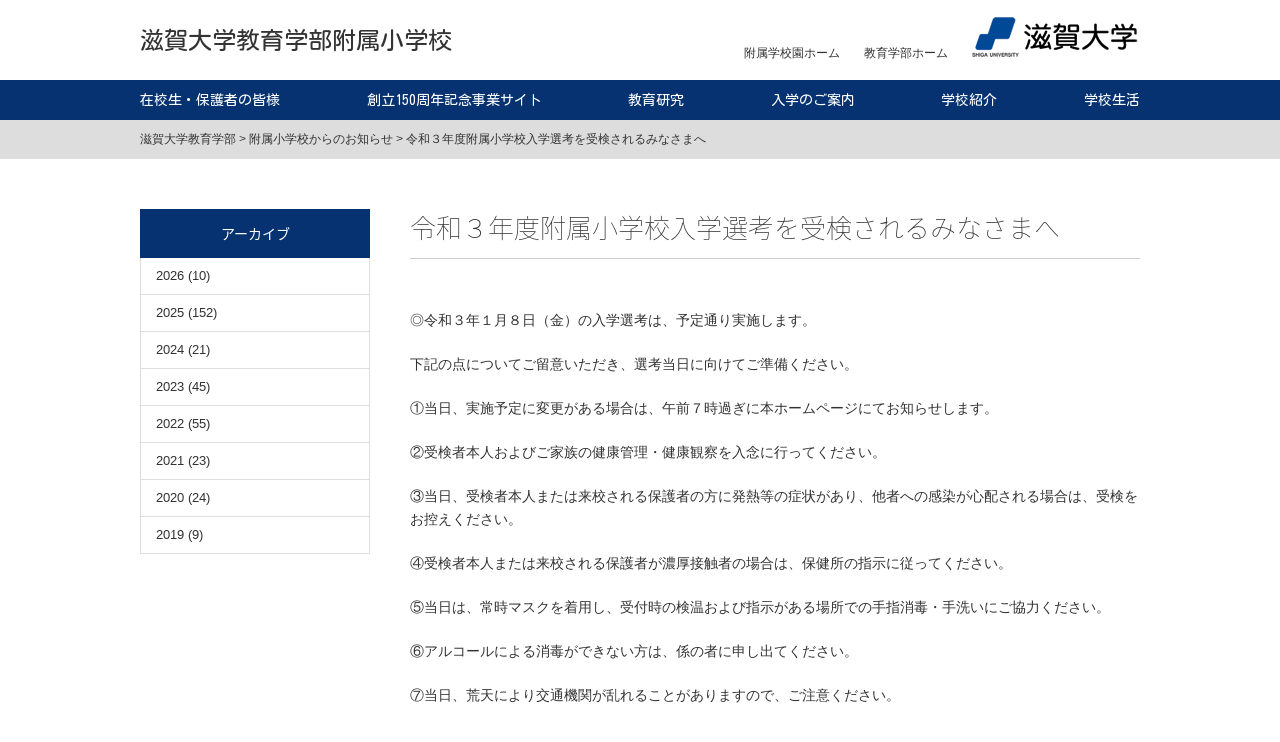

--- FILE ---
content_type: text/html; charset=UTF-8
request_url: https://www.edu.shiga-u.ac.jp/fs-news/11730/
body_size: 6920
content:

<!DOCTYPE html>
<html lang="ja" class="no-js no-svg">
<head>
  <!-- Global site tag (gtag.js) - Google Analytics -->
  <script async src="https://www.googletagmanager.com/gtag/js?id=G-Q3K8VVMB0W"></script>
  <script>
  window.dataLayer = window.dataLayer || [];
  function gtag(){dataLayer.push(arguments);}
  gtag('js', new Date());
  gtag('config', 'G-Q3K8VVMB0W');
  </script>
  <script async src="https://www.googletagmanager.com/gtag/js?id=UA-41287291-2"></script>
  <script>
    window.dataLayer = window.dataLayer || [];
    function gtag(){dataLayer.push(arguments);}
    gtag('js', new Date());
    gtag('config', 'UA-41287291-2');
  </script>
  <meta charset="UTF-8">
  <meta name="viewport" content="width=device-width, initial-scale=1">
  <link rel="profile" href="http://gmpg.org/xfn/11">

  <title>令和３年度附属小学校入学選考を受検されるみなさまへ &#8211; 滋賀大学教育学部</title>
<meta name='robots' content='max-image-preview:large' />
	<style>img:is([sizes="auto" i], [sizes^="auto," i]) { contain-intrinsic-size: 3000px 1500px }</style>
	<link rel='stylesheet' id='wp-block-library-css' href='https://www.edu.shiga-u.ac.jp/wp/wp-includes/css/dist/block-library/style.min.css?ver=6.8.3' type='text/css' media='all' />
<style id='classic-theme-styles-inline-css' type='text/css'>
/*! This file is auto-generated */
.wp-block-button__link{color:#fff;background-color:#32373c;border-radius:9999px;box-shadow:none;text-decoration:none;padding:calc(.667em + 2px) calc(1.333em + 2px);font-size:1.125em}.wp-block-file__button{background:#32373c;color:#fff;text-decoration:none}
</style>
<style id='global-styles-inline-css' type='text/css'>
:root{--wp--preset--aspect-ratio--square: 1;--wp--preset--aspect-ratio--4-3: 4/3;--wp--preset--aspect-ratio--3-4: 3/4;--wp--preset--aspect-ratio--3-2: 3/2;--wp--preset--aspect-ratio--2-3: 2/3;--wp--preset--aspect-ratio--16-9: 16/9;--wp--preset--aspect-ratio--9-16: 9/16;--wp--preset--color--black: #000000;--wp--preset--color--cyan-bluish-gray: #abb8c3;--wp--preset--color--white: #ffffff;--wp--preset--color--pale-pink: #f78da7;--wp--preset--color--vivid-red: #cf2e2e;--wp--preset--color--luminous-vivid-orange: #ff6900;--wp--preset--color--luminous-vivid-amber: #fcb900;--wp--preset--color--light-green-cyan: #7bdcb5;--wp--preset--color--vivid-green-cyan: #00d084;--wp--preset--color--pale-cyan-blue: #8ed1fc;--wp--preset--color--vivid-cyan-blue: #0693e3;--wp--preset--color--vivid-purple: #9b51e0;--wp--preset--gradient--vivid-cyan-blue-to-vivid-purple: linear-gradient(135deg,rgba(6,147,227,1) 0%,rgb(155,81,224) 100%);--wp--preset--gradient--light-green-cyan-to-vivid-green-cyan: linear-gradient(135deg,rgb(122,220,180) 0%,rgb(0,208,130) 100%);--wp--preset--gradient--luminous-vivid-amber-to-luminous-vivid-orange: linear-gradient(135deg,rgba(252,185,0,1) 0%,rgba(255,105,0,1) 100%);--wp--preset--gradient--luminous-vivid-orange-to-vivid-red: linear-gradient(135deg,rgba(255,105,0,1) 0%,rgb(207,46,46) 100%);--wp--preset--gradient--very-light-gray-to-cyan-bluish-gray: linear-gradient(135deg,rgb(238,238,238) 0%,rgb(169,184,195) 100%);--wp--preset--gradient--cool-to-warm-spectrum: linear-gradient(135deg,rgb(74,234,220) 0%,rgb(151,120,209) 20%,rgb(207,42,186) 40%,rgb(238,44,130) 60%,rgb(251,105,98) 80%,rgb(254,248,76) 100%);--wp--preset--gradient--blush-light-purple: linear-gradient(135deg,rgb(255,206,236) 0%,rgb(152,150,240) 100%);--wp--preset--gradient--blush-bordeaux: linear-gradient(135deg,rgb(254,205,165) 0%,rgb(254,45,45) 50%,rgb(107,0,62) 100%);--wp--preset--gradient--luminous-dusk: linear-gradient(135deg,rgb(255,203,112) 0%,rgb(199,81,192) 50%,rgb(65,88,208) 100%);--wp--preset--gradient--pale-ocean: linear-gradient(135deg,rgb(255,245,203) 0%,rgb(182,227,212) 50%,rgb(51,167,181) 100%);--wp--preset--gradient--electric-grass: linear-gradient(135deg,rgb(202,248,128) 0%,rgb(113,206,126) 100%);--wp--preset--gradient--midnight: linear-gradient(135deg,rgb(2,3,129) 0%,rgb(40,116,252) 100%);--wp--preset--font-size--small: 13px;--wp--preset--font-size--medium: 20px;--wp--preset--font-size--large: 36px;--wp--preset--font-size--x-large: 42px;--wp--preset--spacing--20: 0.44rem;--wp--preset--spacing--30: 0.67rem;--wp--preset--spacing--40: 1rem;--wp--preset--spacing--50: 1.5rem;--wp--preset--spacing--60: 2.25rem;--wp--preset--spacing--70: 3.38rem;--wp--preset--spacing--80: 5.06rem;--wp--preset--shadow--natural: 6px 6px 9px rgba(0, 0, 0, 0.2);--wp--preset--shadow--deep: 12px 12px 50px rgba(0, 0, 0, 0.4);--wp--preset--shadow--sharp: 6px 6px 0px rgba(0, 0, 0, 0.2);--wp--preset--shadow--outlined: 6px 6px 0px -3px rgba(255, 255, 255, 1), 6px 6px rgba(0, 0, 0, 1);--wp--preset--shadow--crisp: 6px 6px 0px rgba(0, 0, 0, 1);}:where(.is-layout-flex){gap: 0.5em;}:where(.is-layout-grid){gap: 0.5em;}body .is-layout-flex{display: flex;}.is-layout-flex{flex-wrap: wrap;align-items: center;}.is-layout-flex > :is(*, div){margin: 0;}body .is-layout-grid{display: grid;}.is-layout-grid > :is(*, div){margin: 0;}:where(.wp-block-columns.is-layout-flex){gap: 2em;}:where(.wp-block-columns.is-layout-grid){gap: 2em;}:where(.wp-block-post-template.is-layout-flex){gap: 1.25em;}:where(.wp-block-post-template.is-layout-grid){gap: 1.25em;}.has-black-color{color: var(--wp--preset--color--black) !important;}.has-cyan-bluish-gray-color{color: var(--wp--preset--color--cyan-bluish-gray) !important;}.has-white-color{color: var(--wp--preset--color--white) !important;}.has-pale-pink-color{color: var(--wp--preset--color--pale-pink) !important;}.has-vivid-red-color{color: var(--wp--preset--color--vivid-red) !important;}.has-luminous-vivid-orange-color{color: var(--wp--preset--color--luminous-vivid-orange) !important;}.has-luminous-vivid-amber-color{color: var(--wp--preset--color--luminous-vivid-amber) !important;}.has-light-green-cyan-color{color: var(--wp--preset--color--light-green-cyan) !important;}.has-vivid-green-cyan-color{color: var(--wp--preset--color--vivid-green-cyan) !important;}.has-pale-cyan-blue-color{color: var(--wp--preset--color--pale-cyan-blue) !important;}.has-vivid-cyan-blue-color{color: var(--wp--preset--color--vivid-cyan-blue) !important;}.has-vivid-purple-color{color: var(--wp--preset--color--vivid-purple) !important;}.has-black-background-color{background-color: var(--wp--preset--color--black) !important;}.has-cyan-bluish-gray-background-color{background-color: var(--wp--preset--color--cyan-bluish-gray) !important;}.has-white-background-color{background-color: var(--wp--preset--color--white) !important;}.has-pale-pink-background-color{background-color: var(--wp--preset--color--pale-pink) !important;}.has-vivid-red-background-color{background-color: var(--wp--preset--color--vivid-red) !important;}.has-luminous-vivid-orange-background-color{background-color: var(--wp--preset--color--luminous-vivid-orange) !important;}.has-luminous-vivid-amber-background-color{background-color: var(--wp--preset--color--luminous-vivid-amber) !important;}.has-light-green-cyan-background-color{background-color: var(--wp--preset--color--light-green-cyan) !important;}.has-vivid-green-cyan-background-color{background-color: var(--wp--preset--color--vivid-green-cyan) !important;}.has-pale-cyan-blue-background-color{background-color: var(--wp--preset--color--pale-cyan-blue) !important;}.has-vivid-cyan-blue-background-color{background-color: var(--wp--preset--color--vivid-cyan-blue) !important;}.has-vivid-purple-background-color{background-color: var(--wp--preset--color--vivid-purple) !important;}.has-black-border-color{border-color: var(--wp--preset--color--black) !important;}.has-cyan-bluish-gray-border-color{border-color: var(--wp--preset--color--cyan-bluish-gray) !important;}.has-white-border-color{border-color: var(--wp--preset--color--white) !important;}.has-pale-pink-border-color{border-color: var(--wp--preset--color--pale-pink) !important;}.has-vivid-red-border-color{border-color: var(--wp--preset--color--vivid-red) !important;}.has-luminous-vivid-orange-border-color{border-color: var(--wp--preset--color--luminous-vivid-orange) !important;}.has-luminous-vivid-amber-border-color{border-color: var(--wp--preset--color--luminous-vivid-amber) !important;}.has-light-green-cyan-border-color{border-color: var(--wp--preset--color--light-green-cyan) !important;}.has-vivid-green-cyan-border-color{border-color: var(--wp--preset--color--vivid-green-cyan) !important;}.has-pale-cyan-blue-border-color{border-color: var(--wp--preset--color--pale-cyan-blue) !important;}.has-vivid-cyan-blue-border-color{border-color: var(--wp--preset--color--vivid-cyan-blue) !important;}.has-vivid-purple-border-color{border-color: var(--wp--preset--color--vivid-purple) !important;}.has-vivid-cyan-blue-to-vivid-purple-gradient-background{background: var(--wp--preset--gradient--vivid-cyan-blue-to-vivid-purple) !important;}.has-light-green-cyan-to-vivid-green-cyan-gradient-background{background: var(--wp--preset--gradient--light-green-cyan-to-vivid-green-cyan) !important;}.has-luminous-vivid-amber-to-luminous-vivid-orange-gradient-background{background: var(--wp--preset--gradient--luminous-vivid-amber-to-luminous-vivid-orange) !important;}.has-luminous-vivid-orange-to-vivid-red-gradient-background{background: var(--wp--preset--gradient--luminous-vivid-orange-to-vivid-red) !important;}.has-very-light-gray-to-cyan-bluish-gray-gradient-background{background: var(--wp--preset--gradient--very-light-gray-to-cyan-bluish-gray) !important;}.has-cool-to-warm-spectrum-gradient-background{background: var(--wp--preset--gradient--cool-to-warm-spectrum) !important;}.has-blush-light-purple-gradient-background{background: var(--wp--preset--gradient--blush-light-purple) !important;}.has-blush-bordeaux-gradient-background{background: var(--wp--preset--gradient--blush-bordeaux) !important;}.has-luminous-dusk-gradient-background{background: var(--wp--preset--gradient--luminous-dusk) !important;}.has-pale-ocean-gradient-background{background: var(--wp--preset--gradient--pale-ocean) !important;}.has-electric-grass-gradient-background{background: var(--wp--preset--gradient--electric-grass) !important;}.has-midnight-gradient-background{background: var(--wp--preset--gradient--midnight) !important;}.has-small-font-size{font-size: var(--wp--preset--font-size--small) !important;}.has-medium-font-size{font-size: var(--wp--preset--font-size--medium) !important;}.has-large-font-size{font-size: var(--wp--preset--font-size--large) !important;}.has-x-large-font-size{font-size: var(--wp--preset--font-size--x-large) !important;}
:where(.wp-block-post-template.is-layout-flex){gap: 1.25em;}:where(.wp-block-post-template.is-layout-grid){gap: 1.25em;}
:where(.wp-block-columns.is-layout-flex){gap: 2em;}:where(.wp-block-columns.is-layout-grid){gap: 2em;}
:root :where(.wp-block-pullquote){font-size: 1.5em;line-height: 1.6;}
</style>
<link rel='stylesheet' id='responsive-lightbox-nivo-css' href='https://www.edu.shiga-u.ac.jp/wp/wp-content/plugins/responsive-lightbox/assets/nivo/nivo-lightbox.min.css?ver=1.3.1' type='text/css' media='all' />
<link rel='stylesheet' id='responsive-lightbox-nivo-default-css' href='https://www.edu.shiga-u.ac.jp/wp/wp-content/plugins/responsive-lightbox/assets/nivo/themes/default/default.css?ver=1.3.1' type='text/css' media='all' />
<link rel='stylesheet' id='edu-css' href='https://www.edu.shiga-u.ac.jp/wp/wp-content/themes/edu/style.css?ver=6.8.3' type='text/css' media='all' />
<link rel='stylesheet' id='font-awesome-css' href='//netdna.bootstrapcdn.com/font-awesome/4.7.0/css/font-awesome.css?ver=6.8.3' type='text/css' media='all' />
<link rel='stylesheet' id='Roboto-css' href='https://fonts.googleapis.com/css?family=Roboto%3A100&#038;ver=6.8.3' type='text/css' media='all' />
<link rel='stylesheet' id='notosansjapanese-css' href='https://fonts.googleapis.com/earlyaccess/notosansjapanese.css?ver=6.8.3' type='text/css' media='all' />
<link rel='stylesheet' id='Sawarabi-css' href='https://fonts.googleapis.com/earlyaccess/sawarabigothic.css?ver=6.8.3' type='text/css' media='all' />
<link rel='stylesheet' id='KosugiMaru-css' href='https://fonts.googleapis.com/css?family=Kosugi+Maru&#038;ver=6.8.3' type='text/css' media='all' />
<link rel='stylesheet' id='flexslider-css' href='//cdnjs.cloudflare.com/ajax/libs/flexslider/2.6.4/flexslider.css?ver=1' type='text/css' media='all' />
<link rel='stylesheet' id='aos-css' href='https://unpkg.com/aos@2.3.1/dist/aos.css?ver=2.3.1' type='text/css' media='all' />
<style id='akismet-widget-style-inline-css' type='text/css'>

			.a-stats {
				--akismet-color-mid-green: #357b49;
				--akismet-color-white: #fff;
				--akismet-color-light-grey: #f6f7f7;

				max-width: 350px;
				width: auto;
			}

			.a-stats * {
				all: unset;
				box-sizing: border-box;
			}

			.a-stats strong {
				font-weight: 600;
			}

			.a-stats a.a-stats__link,
			.a-stats a.a-stats__link:visited,
			.a-stats a.a-stats__link:active {
				background: var(--akismet-color-mid-green);
				border: none;
				box-shadow: none;
				border-radius: 8px;
				color: var(--akismet-color-white);
				cursor: pointer;
				display: block;
				font-family: -apple-system, BlinkMacSystemFont, 'Segoe UI', 'Roboto', 'Oxygen-Sans', 'Ubuntu', 'Cantarell', 'Helvetica Neue', sans-serif;
				font-weight: 500;
				padding: 12px;
				text-align: center;
				text-decoration: none;
				transition: all 0.2s ease;
			}

			/* Extra specificity to deal with TwentyTwentyOne focus style */
			.widget .a-stats a.a-stats__link:focus {
				background: var(--akismet-color-mid-green);
				color: var(--akismet-color-white);
				text-decoration: none;
			}

			.a-stats a.a-stats__link:hover {
				filter: brightness(110%);
				box-shadow: 0 4px 12px rgba(0, 0, 0, 0.06), 0 0 2px rgba(0, 0, 0, 0.16);
			}

			.a-stats .count {
				color: var(--akismet-color-white);
				display: block;
				font-size: 1.5em;
				line-height: 1.4;
				padding: 0 13px;
				white-space: nowrap;
			}
		
</style>
<link rel='stylesheet' id='wp-pagenavi-css' href='https://www.edu.shiga-u.ac.jp/wp/wp-content/plugins/wp-pagenavi/pagenavi-css.css?ver=2.70' type='text/css' media='all' />
<script type="text/javascript" src="https://www.edu.shiga-u.ac.jp/wp/wp-includes/js/jquery/jquery.min.js?ver=3.7.1" id="jquery-core-js"></script>
<script type="text/javascript" src="https://www.edu.shiga-u.ac.jp/wp/wp-includes/js/jquery/jquery-migrate.min.js?ver=3.4.1" id="jquery-migrate-js"></script>
<script type="text/javascript" src="https://www.edu.shiga-u.ac.jp/wp/wp-content/plugins/responsive-lightbox/assets/nivo/nivo-lightbox.min.js?ver=1.3.1" id="responsive-lightbox-nivo-js"></script>
<script type="text/javascript" src="https://www.edu.shiga-u.ac.jp/wp/wp-includes/js/underscore.min.js?ver=1.13.7" id="underscore-js"></script>
<script type="text/javascript" src="https://www.edu.shiga-u.ac.jp/wp/wp-content/plugins/responsive-lightbox/assets/infinitescroll/infinite-scroll.pkgd.min.js?ver=4.0.1" id="responsive-lightbox-infinite-scroll-js"></script>
<script type="text/javascript" id="responsive-lightbox-js-before">
/* <![CDATA[ */
var rlArgs = {"script":"nivo","selector":"lightbox","customEvents":"","activeGalleries":true,"effect":"fade","clickOverlayToClose":true,"keyboardNav":true,"errorMessage":"The requested content cannot be loaded. Please try again later.","woocommerce_gallery":false,"ajaxurl":"https:\/\/www.edu.shiga-u.ac.jp\/wp\/wp-admin\/admin-ajax.php","nonce":"9bc54d8f62","preview":false,"postId":11730,"scriptExtension":false};
/* ]]> */
</script>
<script type="text/javascript" src="https://www.edu.shiga-u.ac.jp/wp/wp-content/plugins/responsive-lightbox/js/front.js?ver=2.5.2" id="responsive-lightbox-js"></script>
<script type="text/javascript" src="//cdnjs.cloudflare.com/ajax/libs/flexibility/1.0.6/flexibility.js?ver=6.8.3" id="flexibility-js"></script>
<style type="text/css">.broken_link, a.broken_link {
	text-decoration: line-through;
}</style></head>


<body class="wp-singular post-template-default single single-post postid-11730 single-format-standard wp-theme-edu cat-fs">

<div id="wrap">
  <div id="header">
    <div id="hd-info" class="innerbox">
      <p id='school-title'>
      <a href="https://www.edu.shiga-u.ac.jp/fs">滋賀大学教育学部附属小学校</a>
      </p>
      <ul id="hd-link">
        <li><a href="https://www.edu.shiga-u.ac.jp/attach/school">附属学校園ホーム</a></li>
        <li><a href="https://www.edu.shiga-u.ac.jp">教育学部ホーム</a></li>
        <li id='univ-site'><a href="https://www.shiga-u.ac.jp/" target="_blank"><img src="https://www.edu.shiga-u.ac.jp/wp/wp-content/themes/edu/images/hd_name.png" alt="滋賀大学教育学部" /></a></li>
      </ul>
    </div>
    <div id="global-nav">
          <ul class="innerbox">
        <li class="page_item page-item-2717 page_item_has_children"><a href="https://www.edu.shiga-u.ac.jp/fs/students-guardians/">在校生・保護者の皆様</a></li>
<li class="page_item page-item-32133"><a href="https://www.edu.shiga-u.ac.jp/fs/%e5%89%b5%e7%ab%8b150%e5%91%a8%e5%b9%b4%e8%a8%98%e5%bf%b5%e3%82%b5%e3%82%a4%e3%83%88/">創立150周年記念事業サイト</a></li>
<li class="page_item page-item-2643 page_item_has_children"><a href="https://www.edu.shiga-u.ac.jp/fs/research/">教育研究</a></li>
<li class="page_item page-item-2704"><a href="https://www.edu.shiga-u.ac.jp/fs/enrollment-guide/">入学のご案内</a></li>
<li class="page_item page-item-2528 page_item_has_children"><a href="https://www.edu.shiga-u.ac.jp/fs/introduction/">学校紹介</a></li>
<li class="page_item page-item-2614 page_item_has_children"><a href="https://www.edu.shiga-u.ac.jp/fs/life/">学校生活</a></li>
      </ul>
    </div>

    
    <div class="breadcrumbs">
      <div class="innerbox">
        <!-- Breadcrumb NavXT 7.4.1 -->
<span property="itemListElement" typeof="ListItem"><a property="item" typeof="WebPage" title="滋賀大学教育学部へ移動" href="https://www.edu.shiga-u.ac.jp" class="home"><span property="name">滋賀大学教育学部</span></a><meta property="position" content="1"></span> &gt; <span property="itemListElement" typeof="ListItem"><a property="item" typeof="WebPage" title="附属小学校からのお知らせのカテゴリーアーカイブへ移動" href="https://www.edu.shiga-u.ac.jp/fs-news/" class="taxonomy category"><span property="name">附属小学校からのお知らせ</span></a><meta property="position" content="2"></span> &gt; <span property="itemListElement" typeof="ListItem"><span property="name">令和３年度附属小学校入学選考を受検されるみなさまへ</span><meta property="position" content="3"></span>      </div><!-- .innerbox -->
    </div><!-- .breadcrumbs -->
  </div><!-- #header -->

  <div id="container" class="innerbox">
    <div id="content">




<div id="entry-header">
  <h1 id="entry-title">令和３年度附属小学校入学選考を受検されるみなさまへ</h1>
  </div>

<div id="entry-content" class="post-11730 post type-post status-publish format-standard hentry category-fs-news">
  
  

<p>◎令和３年１月８日（金）の入学選考は、予定通り実施します。</p>
<p>下記の点についてご留意いただき、選考当日に向けてご準備ください。</p>
<p>①当日、実施予定に変更がある場合は、午前７時過ぎに本ホームページにてお知らせします。</p>
<p>②受検者本人およびご家族の健康管理・健康観察を入念に行ってください。</p>
<p>③当日、受検者本人または来校される保護者の方に発熱等の症状があり、他者への感染が心配される場合は、受検をお控えください。</p>
<p>④受検者本人または来校される保護者が濃厚接触者の場合は、保健所の指示に従ってください。</p>
<p>⑤当日は、常時マスクを着用し、受付時の検温および指示がある場所での手指消毒・手洗いにご協力ください。</p>
<p>⑥アルコールによる消毒ができない方は、係の者に申し出てください。</p>
<p>⑦当日、荒天により交通機関が乱れることがありますので、ご注意ください。</p>
<p>⑧当日来校者からコロナウイルス感染者が出た場合に備えて、「もしサポ滋賀」への登録を推奨します。</p>
<p>登録方法は、下記のリンクよりご確認ください。</p>
<p>&nbsp;</p>
<p><a href="https://www.edu.shiga-u.ac.jp/wp/wp-content/uploads/chirashi.pdf">→「もしサポ滋賀」登録方法</a></p>
<p>&nbsp;</p>

  <div id="pagination">
    <a href="https://www.edu.shiga-u.ac.jp/news/11328/" rel="prev"><< 前の記事</a>     │ 2021年1月6日 │     <a href="https://www.edu.shiga-u.ac.jp/news/11401/" rel="next">次の記事 >></a>  </div>

</div><!-- #entry-content -->

    </div><!-- #content -->
    <div id="side">
  <div class="side-nav">

        <h2 class="nolink">アーカイブ</h2>
    <ul class="archive-list">
      
      	<li><a href='https://www.edu.shiga-u.ac.jp/date/2026/?cat=12'>2026</a>&nbsp;(10)</li>
	<li><a href='https://www.edu.shiga-u.ac.jp/date/2025/?cat=12'>2025</a>&nbsp;(152)</li>
	<li><a href='https://www.edu.shiga-u.ac.jp/date/2024/?cat=12'>2024</a>&nbsp;(21)</li>
	<li><a href='https://www.edu.shiga-u.ac.jp/date/2023/?cat=12'>2023</a>&nbsp;(45)</li>
	<li><a href='https://www.edu.shiga-u.ac.jp/date/2022/?cat=12'>2022</a>&nbsp;(55)</li>
	<li><a href='https://www.edu.shiga-u.ac.jp/date/2021/?cat=12'>2021</a>&nbsp;(23)</li>
	<li><a href='https://www.edu.shiga-u.ac.jp/date/2020/?cat=12'>2020</a>&nbsp;(24)</li>
	<li><a href='https://www.edu.shiga-u.ac.jp/date/2019/?cat=12'>2019</a>&nbsp;(9)</li>
    </ul>




  </div><!-- .side-nav -->
</div><!-- #side -->

  </div><!-- #container -->


  <div id="footer">
    <div id="ft-info">
      <div class="innerbox">
        <h2><a href="https://www.edu.shiga-u.ac.jp/fs">滋賀大学教育学部附属小学校</a></h2>
                <p>住所　　〒520-0817 滋賀県大津市昭和町10-3　<a href="https://www.edu.shiga-u.ac.jp/fs/access"><i class="fa fa-map-marker"></i> アクセス</a></p>
                <p>連絡先　TEL 077-527-5251　FAX 077-527-5259</p>
      </div>
    </div>
    <div id="ft-copyright">
      <p class="innerbox">© 滋賀大学教育学部附属小学校</p>
    </div>
  </div><!-- #footer -->
  <p id="pagetop"><i class="fa fa-chevron-up"></i></p>
</div><!-- #wrap -->
<script type="speculationrules">
{"prefetch":[{"source":"document","where":{"and":[{"href_matches":"\/*"},{"not":{"href_matches":["\/wp\/wp-*.php","\/wp\/wp-admin\/*","\/wp\/wp-content\/uploads\/*","\/wp\/wp-content\/*","\/wp\/wp-content\/plugins\/*","\/wp\/wp-content\/themes\/edu\/*","\/*\\?(.+)"]}},{"not":{"selector_matches":"a[rel~=\"nofollow\"]"}},{"not":{"selector_matches":".no-prefetch, .no-prefetch a"}}]},"eagerness":"conservative"}]}
</script>
<script type="text/javascript" src="//cdnjs.cloudflare.com/ajax/libs/flexslider/2.6.4/jquery.flexslider.js?ver=2.6.4" id="flexslider-js"></script>
<script type="text/javascript" src="https://unpkg.com/aos@2.3.1/dist/aos.js?ver=2.3.1" id="aos-js"></script>
<script type="text/javascript" src="https://cdnjs.cloudflare.com/ajax/libs/object-fit-images/3.2.3/ofi.min.js?ver=3.2.3" id="object-fit-images-js"></script>
<script type="text/javascript" src="https://www.edu.shiga-u.ac.jp/wp/wp-content/themes/edu/js/edu.js?ver=20171003" id="edu-js"></script>
</body>
</html>
